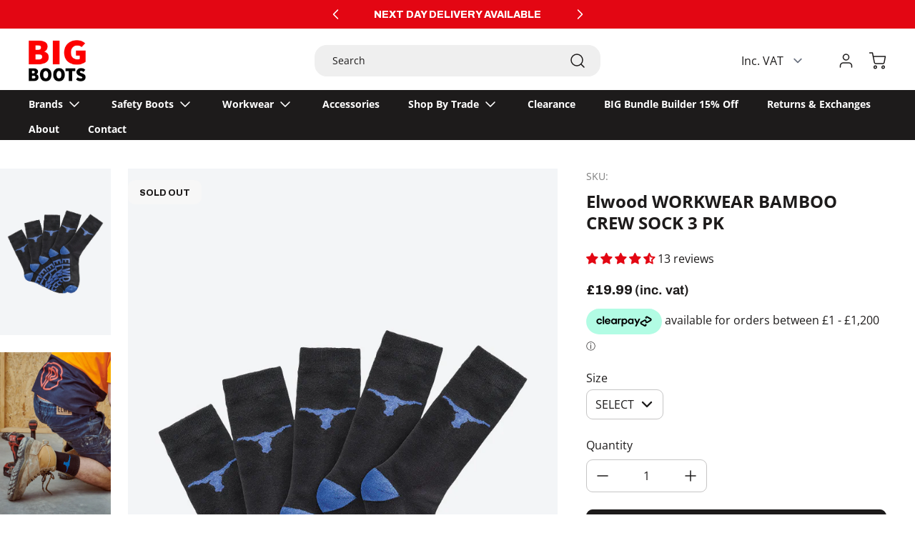

--- FILE ---
content_type: text/html
request_url: https://placement-api.clearpay.co.uk/?mpid=big-boots-uk.myshopify.com&placementid=null&pageType=null&zoid=9.0.85
body_size: 737
content:

  <!DOCTYPE html>
  <html>
  <head>
      <link rel='icon' href='data:,' />
      <meta http-equiv="Content-Security-Policy"
          content="base-uri 'self'; default-src 'self'; font-src 'self'; style-src 'self'; script-src 'self' https://cdn.jsdelivr.net/npm/zoid@9.0.85/dist/zoid.min.js; img-src 'self'; connect-src 'self'; frame-src 'self'">
      <title></title>
      <link rel="preload" href="/index.js" as="script" />
      <link rel="preload" href="https://cdn.jsdelivr.net/npm/zoid@9.0.85/dist/zoid.min.js" integrity="sha384-67MznxkYtbE8teNrhdkvnzQBmeiErnMskO7eD8QwolLpdUliTdivKWx0ANHgw+w8" as="script" crossorigin="anonymous" />
      <div id="__AP_DATA__" hidden>
        {"errors":{"mcr":null},"mcrResponse":{"data":{"errors":[],"config":{"mpId":"big-boots-uk.myshopify.com","createdAt":"2023-09-28T23:16:18.343897717Z","updatedAt":"2024-11-08T01:15:10.443996898Z","config":{"consumerLending":{"metadata":{"shouldForceCache":false,"isProductEnabled":false,"updatedAt":"2024-11-08T01:15:10.443967847Z","version":0},"details":{}},"interestFreePayment":{"metadata":{"shouldForceCache":false,"isProductEnabled":false,"updatedAt":"2024-11-08T01:15:10.443936916Z","version":0},"details":{"minimumAmount":{"amount":"1.00","currency":"GBP"},"maximumAmount":{"amount":"1200.00","currency":"GBP"},"cbt":{"enabled":true,"countries":["AU","IT","FR","NZ","CA","US","ES"],"limits":{}}}},"merchantAttributes":{"metadata":{"shouldForceCache":false,"isProductEnabled":true,"updatedAt":"2024-11-08T01:15:10.443977757Z","version":0},"details":{"analyticsEnabled":false,"tradingCountry":"GB","storeURI":"http://www.bigboots.co.uk","tradingName":"Big Boots UK","vpuf":true}},"onsitePlacements":{"metadata":{"version":0},"details":{"onsitePlacements":{}}},"cashAppPay":{"metadata":{"shouldForceCache":false,"isProductEnabled":false,"updatedAt":"2024-11-08T01:15:10.443992548Z","version":0},"details":{"enabledForOrders":false,"integrationCompleted":false}},"promotionalData":{"metadata":{"version":0},"details":{"consumerLendingPromotions":[]}}}}},"errors":null,"status":200},"brand":"clearpay","meta":{"version":"0.35.4"}}
      </div>
  </head>
  <body></body>
  <script src="/index.js" type="application/javascript"></script>
  </html>
  

--- FILE ---
content_type: text/css
request_url: https://www.bigboots.co.uk/cdn/shop/t/21/assets/custom.css?v=119296199880494307881722522106
body_size: 3476
content:
p.shopbytrade{padding-bottom:10px}h1.slidesub{color:#fff;text-align:left;font-size:20px;padding-bottom:10px}button#BIS_trigger{width:100%;padding:15px;border-radius:10px;font-family:Archivo}button.shopify-payment-button__more-options.BUz42FHpSPncCPJ4Pr_f{display:none}section.bg-page.text-headings.max-w-full.flex.items-center.justify-center.overflow-hidden.py-s.px-2xl{background-color:#e30613}input.bg-page.border-theme.rounded-theme.w-full.col-start-2.col-end-5.row-start-1.row-end-2.p-0.border-0.min-h-\[44px\].bg-page.text-b2.placeholder\:text-body.\!rounded-none{background-color:#efefef;padding:0 25px;border-radius:17px!important}button.group.flex.w-11.h-full.items-center.justify-end.col-start-4.col-end-5.row-start-1.row-end-2.lg\:justify-self-end.relative.cursor-pointer.bg-page.text-body{background-color:transparent}@media (min-width: 769px){#sections--15144872378411__header.logo{width:75.21px}h2.font-heading.heading-font-styles.text-headings.break-anywhere.text-h2.leading-heading.pb-l.md\:pb-xl.text-body{font-size:70px;width:70%;color:#fff}}div#main-navigation h5{font-family:Open Sans;text-transform:capitalize;font-weight:600;font-size:14px}hr.upto-lg\:hidden.text-body-opacity-25{color:transparent}button.group.flex.w-11.h-full.items-center.justify-end.col-start-4.col-end-5.row-start-1.row-end-2.lg\:justify-self-end.relative.cursor-pointer.bg-page.text-body{padding-right:20px}h3.font-heading.heading-font-styles.text-headings.break-anywhere.text-h4.pb-s.leading-none.text-body{text-transform:inherit;font-family:Open Sans;font-weight:400;color:#fff}.mb-l.md\:mb-xl.price{margin-bottom:15px!important}afterpay-placement{margin-top:0!important}.product-item__price-list.price-list{display:none}[data-show-inc-vat=true] [data-inc-vat=false],[data-show-inc-vat=false] [data-inc-vat=true]{display:none!important}[data-vat-value]{cursor:pointer}[data-show-inc-vat=true] [data-vat-value=true],[data-show-inc-vat=false] [data-vat-value=false]{font-weight:700}[data-vat-value]+[data-vat-value]{border-left:1px solid;padding-left:10px;margin-left:5px}span.price.price--compare{display:inline-block}.vat-status{font-size:12px}.vat-switcher--container select{border:none}@media only screen and (max-width: 1000px){.vat-switcher--container select{padding-right:2rem;font-size:12px}.vat-switcher--container[data-desktop=true]{position:absolute;right:34px}}.vat-switcher--container[data-desktop=false]{color:initial}body[data-show-inc-vat=false] [data-with-vat=true],body[data-show-inc-vat=true] [data-with-vat=false]{display:none!important}simple-product-card-image.block.relative.overflow-hidden{border-radius:42px;border:1px solid #d5d5da}.footer_social_media_icons svg{color:#e30613}.footer_social_media_icons .bg-body{background-color:transparent}.footer_social_media_icons .w-\[44px\]{width:35px}.footer_social_media_icons .md\:gap-4{gap:0rem}.footer_logo_container img{margin-bottom:25px}h5.font-heading.heading-font-styles.text-headings.break-anywhere.text-h5.font-semibold.uppercase.pb-s{font-size:18px;text-transform:capitalize;font-family:Open Sans;padding-bottom:26px}.footer_block ul,.footer_block p{font-size:14px}.footer_logo_container p{padding-right:60px}.footer_social_media_icons{padding-top:20px}.footer_block ul .md\:pt-xl{padding-top:0;padding-bottom:20px}.footer_content_container.bg-page.text-body .px-xl{padding-top:60px;padding-bottom:50px}footer.bg-page.text-body.border-t.border-t-theme{border:none}div#shopify-section-sections--15144872247339__5defbafd-0008-41e5-883a-ad352c8b53a2 section.bg-page.text-body.theme-section-padding{background-color:#e30613}div#shopify-section-sections--15144872247339__5defbafd-0008-41e5-883a-ad352c8b53a2 .flex.flex-col.items-start{display:flex;flex-direction:row;justify-content:space-between;align-items:center}.newstext h2{color:#fff;font-size:26px;padding-bottom:15px}.newstext h3{color:#fff;font-family:Open Sans;text-transform:inherit;font-weight:300;font-size:19px;padding-bottom:0}div#shopify-section-sections--15144872247339__5defbafd-0008-41e5-883a-ad352c8b53a2 section.bg-page.text-body.theme-section-padding{padding:50px 80px}.newsform button{background-color:#fff;border-color:#fff;color:#e30714;font-size:16px;font-family:Open Sans;font-weight:400;border-radius:0 15px 15px 0;padding:16px}.newsform input#NewsletterForm--sections--15144872247339__5defbafd-0008-41e5-883a-ad352c8b53a2{background-color:transparent;border:1px solid #fff;border-radius:15px 0 0 15px;color:#fff}.newsform label.font-heading.heading-font-styles{font-family:Open Sans;text-transform:capitalize;color:#fff;opacity:1;font-weight:400;letter-spacing:0px}a.text-h6.h-fit.font-heading.button-case.heading-weight.heading-style.text-center.overflow-hidden.rounded-theme.min-h-\[44px\].py-l.px-xl.md\:px-2xl.inline-block.border.border-body.z-10.armament-button.text-body.mt-l.first\:mt-0.md\:mt-0{color:#fff;font-family:Open Sans;font-size:16px;border:2px solid #fff;padding:14px 28px!important}a.text-h6.h-fit.font-heading.button-case.heading-weight.heading-style.text-center.overflow-hidden.rounded-theme.min-h-\[44px\].py-l.px-xl.md\:px-2xl.inline-block.border.border-body.z-10.armament-button.text-page.bg-body.last\:mr-0.md\:mr-xl{font-family:Open Sans;font-size:16px;padding:14px 28px!important;border:2px solid #000}div#shopify-section-template--15144869167147__gallery-00 .bg-black,div#shopify-section-template--15144871591979__30dd818a-ead5-4e1b-a190-a5e7d43c6768 .bg-black{border-radius:32px}div#shopify-section-template--15144869167147__gallery-00 h4,div#shopify-section-template--15144871591979__30dd818a-ead5-4e1b-a190-a5e7d43c6768 h4{font-size:28px;color:#fff;font-family:Open Sans;text-transform:capitalize;font-weight:500;padding-bottom:20px}div#shopify-section-template--15144869167147__gallery-00 .md\:p-2xl,div#shopify-section-template--15144871591979__30dd818a-ead5-4e1b-a190-a5e7d43c6768 .md\:p-2xl{padding:28px 28px 20px}div#shopify-section-template--15144869167147__gallery-00 a,div#shopify-section-template--15144871591979__30dd818a-ead5-4e1b-a190-a5e7d43c6768 a{background-color:#fff;border:none;color:#1d1b1b;font-family:Open Sans;padding:14px 24px!important}div#shopify-section-template--15144869167147__gallery-00 h2.font-heading.heading-font-styles.text-headings.break-anywhere.text-h2.leading-heading.pb-l.md\:pb-xl.text-body.z-40,div#shopify-section-template--15144871591979__30dd818a-ead5-4e1b-a190-a5e7d43c6768 h2{font-size:36px;color:#1d1b1b}div#shopify-section-template--15144869167147__8a6f01b7-aa85-4331-bf0d-364bb1251f4b h2{width:100%;padding-bottom:15px}div#shopify-section-template--15144869167147__8a6f01b7-aa85-4331-bf0d-364bb1251f4b .desc p{color:#fff;width:75%}div#shopify-section-template--15144869167147__8a6f01b7-aa85-4331-bf0d-364bb1251f4b .desc{padding-bottom:20px}div#shopify-section-template--15144869167147__8a6f01b7-aa85-4331-bf0d-364bb1251f4b .md\:h-\[550px\]{height:fit-content}div#shopify-section-template--15144869167147__gallery-00 .max-w-margin{margin:0 auto!important;max-width:var(--theme-width-content)!important;padding-left:0;padding-right:0}div#shopify-section-template--15144869167147__gallery-00 section.bg-page{padding:0 40px}div#shopify-section-template--15144869167147__8a6f01b7-aa85-4331-bf0d-364bb1251f4b section.theme-section-padding.bg-page.w-full.grid.grid-cols-1.auto-rows-auto.overflow-hidden.h-\[400px\].md\:h-\[550px\]{margin:0 auto!important;max-width:var(--theme-width-content)!important;padding-left:0;padding-right:0}div#shopify-section-template--15144869167147__8a6f01b7-aa85-4331-bf0d-364bb1251f4b{padding:0 40px}div#shopify-section-template--15144869167147__88f64a8a-2699-4aeb-99c2-017263587275 img,div#shopify-section-sections--15144872247339__20a83707-ed19-42f6-946c-fb99556ea7a0 img{height:45px;padding-bottom:7px}div#shopify-section-template--15144869167147__88f64a8a-2699-4aeb-99c2-017263587275 h3,div#shopify-section-sections--15144872247339__20a83707-ed19-42f6-946c-fb99556ea7a0 h3{font-size:28px;width:fit-content;margin:auto auto 15px;border-bottom:1px solid #00000026;padding-bottom:18px}section#shopify-section-template--15144869167147__17a03bee-bf74-4031-bc31-ceadcbb3726c{background-color:#f3f3f3}.jdgm-carousel-wrapper{display:flex;width:100%!important;flex-direction:column}.jdgm-carousel-item{padding:0}@media (min-width: 768px){.jdgm-carousel-wrapper{flex-direction:row}section.jdgm-widget.jdgm-carousel.jdgm-carousel--default-theme.jdgm-carousel--done{width:80%!important}.jdgm-carousel-item{padding:0 24px}}.jdgm-carousel-title-and-link{min-width:20%!important}.jdgm-carousel__right-arrow,.jdgm-carousel__left-arrow{border-color:#121212!important}.jdgm-carousel__arrows{display:flex;justify-content:space-between;position:relative;bottom:50%}.jdgm-carousel__right-arrow,.jdgm-carousel__left-arrow{border-width:2px!important;width:10px!important;height:10px!important}.jdgm-carousel-title-and-link{display:flex;flex-direction:row;flex-wrap:wrap;align-items:center;justify-content:center;gap:1rem!important}@media (min-width: 768px){.jdgm-carousel-title-and-link{flex-direction:column;align-items:flex-start}}.jdgm-carousel-item__review-body.jdgm-line-clamp{-webkit-line-clamp:3!important}.jdgm-carousel-wrapper .jdgm-carousel-item__review{height:65%!important}h2.jdgm-carousel-title:before{content:"Reviews";display:flex;font-size:30px;text-transform:uppercase;font-family:Archivo;padding-bottom:10px}.jdgm-star{color:#e30613!important}.jdgm-carousel-wrapper .jdgm-all-reviews-rating-wrapper{text-align:left!important}span.jdgm-all-reviews-rating-wrapper{display:flex!important;flex-direction:column;gap:1rem}.jdgm-carousel-item__review-rating,.jdgm-carousel-item__review-body.jdgm-line-clamp,.jdgm-carousel-item__review-title{text-align:left;padding-bottom:10px}img.jdgm-carousel-item__product-image{display:none}.jdgm-carousel-item__review-body.jdgm-line-clamp p{font-size:14px}.jdgm-carousel-item__reviewer-name-wrapper{text-align:left!important;padding-top:15px}.heading h2{text-transform:inherit}img.secondimage{padding-top:60px}@media only screen and (max-width: 600px){div#shopify-section-template--15144869167147__6136fd67-8a92-4fb1-8841-c9764be9b730 .button-case{padding:10px 15px}div#shopify-section-template--15144869167147__6136fd67-8a92-4fb1-8841-c9764be9b730 .relative.upto-md\:self-end.upto-md\:h-max.md\:absolute.md\:bottom-0.w-full.flex.flex-col.md\:items-start{position:absolute}div#shopify-section-template--15144869167147__6136fd67-8a92-4fb1-8841-c9764be9b730 h3{font-size:28px;width:100%}.newsform button{font-size:14px;padding:13px}input#NewsletterForm--sections--15144872247339__5defbafd-0008-41e5-883a-ad352c8b53a2{min-width:150px!important;width:150px!important}h1.font-heading.heading-font-styles.text-headings.break-anywhere.text-h3.leading-heading.pb-l.md\:pb-xl.\!pb-0{font-size:30px!important;padding-top:0}multi-collections .flex.flex-wrap.max-w-content{display:flex;flex-direction:column;align-items:flex-start}h5.font-heading.heading-font-styles.text-headings.break-anywhere.text-h5.font-semibold.uppercase.pb-s.mobile{padding-bottom:0}button.accordionflotilla-footer-1,button.accordion6b89ccd8-dd76-42b5-b489-9e65810ed3ef{display:flex;justify-content:space-between;align-items:center}h5.font-heading.heading-font-styles.text-headings.break-anywhere.text-h5.font-semibold.uppercase.pb-s.desktop,ul.desktop,.footer_social_media_icons.desktop,.pb-l.md\:pb-xl.last\:pb-0.rte.prose.prose-strong\:text-body.prose-blockquote\:text-body.prose-figcaption\:text-body.desktop{display:none}div#shopify-section-template--15144870740011__064f4f7b-9c20-49e6-83bc-fd83b8be6ec8 slider-engine .flex.flex-row.top-\[2px\].right-xs.absolute,div#shopify-section-template--15144869167147__508fa342-d8cf-414a-8814-df61ea88815b slider-engine .flex.flex-row.top-\[2px\].right-xs.absolute{width:100%;position:absolute;top:66%;display:flex;justify-content:flex-end;padding-right:0}input.bg-page.border-theme.rounded-theme.w-full.col-start-2.col-end-5.row-start-1.row-end-2.p-0.border-0.min-h-\[44px\].bg-page.text-b2.placeholder\:text-body.\!rounded-none{background-color:transparent!important;padding:0!important}button.group.flex.w-11.h-full.items-center.justify-end.col-start-4.col-end-5.row-start-1.row-end-2.lg\:justify-self-end.relative.cursor-pointer.bg-page.text-body{padding-right:0!important}div#shopify-section-template--15144869167147__image-with-text-overlay-00 h2.font-heading.heading-font-styles.text-headings.break-anywhere.text-h2.leading-heading.pb-l.md\:pb-xl.text-body{color:#fff;font-size:40px}div#shopify-section-sections--15144872247339__5defbafd-0008-41e5-883a-ad352c8b53a2 .flex.flex-col.items-start{flex-direction:column;gap:2rem}div#shopify-section-sections--15144872247339__5defbafd-0008-41e5-883a-ad352c8b53a2 section.bg-page.text-body.theme-section-padding{padding:50px 24px}div#shopify-section-template--15144870379563__f52d7cfe-07bb-4866-9042-242e519e6d78 .desc,div#shopify-section-template--15155951894571__f52d7cfe-07bb-4866-9042-242e519e6d78 .desc{color:#fff;width:100%!important;padding-bottom:25px;text-align:center}div#shopify-section-template--15155951894571__f52d7cfe-07bb-4866-9042-242e519e6d78 h2{font-size:36px!important;text-align:center}div#shopify-section-template--15144870379563__3b6cbd5b-c543-47d8-89a1-6d8907d4de5f section.bg-page.text-body.w-full.p-xl.md\:px-2xl.md\:pb-2xl.md\:pt-0.flex.justify-around,div#shopify-section-template--15155951894571__3b6cbd5b-c543-47d8-89a1-6d8907d4de5f section.bg-page.text-body.w-full.p-xl.md\:px-2xl.md\:pb-2xl.md\:pt-0.flex.justify-around{width:100%!important}}.flex.flex-row.top-\[2px\].right-xs.absolute{width:100%!important;display:flex!important;justify-content:space-between;position:absolute!important;top:25%!important}.flex.flex-row.top-\[2px\].right-xs.absolute .flex.items-center.bg-page.text-body.rounded-full.w-8.h-8.justify-center.shrink-0.animate-slide-right.border.border-theme,.flex.items-center.bg-page.text-body.justify-center.rounded-full.w-8.h-8.shrink-0.border.border-theme{border:none;background-color:#fff}.flex.flex-row.top-\[2px\].right-xs.absolute .opacity-0{opacity:.2}div#shopify-section-template--15144870740011__064f4f7b-9c20-49e6-83bc-fd83b8be6ec8 slider-engine .flex.flex-row.top-\[2px\].right-xs.absolute,div#shopify-section-template--15144869167147__508fa342-d8cf-414a-8814-df61ea88815b slider-engine .flex.flex-row.top-\[2px\].right-xs.absolute,div#shopify-section-template--15144871591979__c741c3eb-aef0-4127-86c9-67fae3adc2ad slider-engine .flex.flex-row.top-\[2px\].right-xs.absolute{width:100%;position:absolute;top:40%;display:flex;justify-content:space-between}div#shopify-section-template--15144870740011__064f4f7b-9c20-49e6-83bc-fd83b8be6ec8 .text-body.px-2xl.py-xl.flex-grow,div#shopify-section-template--15144869167147__508fa342-d8cf-414a-8814-df61ea88815b .text-body.px-2xl.py-xl.flex-grow,div#shopify-section-template--15144871591979__c741c3eb-aef0-4127-86c9-67fae3adc2ad .text-body.px-2xl.py-xl.flex-grow{position:absolute;bottom:0;padding:25px 25px 37px!important}div#shopify-section-template--15144870740011__064f4f7b-9c20-49e6-83bc-fd83b8be6ec8 li.relative.flex.place-content-center.theme-slider-gap-x .h-full,div#shopify-section-template--15144869167147__508fa342-d8cf-414a-8814-df61ea88815b li.relative.flex.place-content-center.theme-slider-gap-x .h-full,div#shopify-section-template--15144871591979__c741c3eb-aef0-4127-86c9-67fae3adc2ad li.relative.flex.place-content-center.theme-slider-gap-x .h-full{height:fit-content}div#shopify-section-template--15144870740011__064f4f7b-9c20-49e6-83bc-fd83b8be6ec8 li.relative.flex.place-content-center.theme-slider-gap-x h3,div#shopify-section-template--15144869167147__508fa342-d8cf-414a-8814-df61ea88815b li.relative.flex.place-content-center.theme-slider-gap-x h3,div#shopify-section-template--15144871591979__c741c3eb-aef0-4127-86c9-67fae3adc2ad li.relative.flex.place-content-center.theme-slider-gap-x h3{font-size:28px;color:#fff;font-family:Open Sans;text-transform:capitalize;font-weight:500;padding-bottom:20px}div#shopify-section-template--15144870740011__064f4f7b-9c20-49e6-83bc-fd83b8be6ec8 li.relative.flex.place-content-center.theme-slider-gap-x .mb-l.md\:mb-xl,div#shopify-section-template--15144869167147__508fa342-d8cf-414a-8814-df61ea88815b li.relative.flex.place-content-center.theme-slider-gap-x .mb-l.md\:mb-xl,div#shopify-section-template--15144871591979__c741c3eb-aef0-4127-86c9-67fae3adc2ad li.relative.flex.place-content-center.theme-slider-gap-x .mb-l.md\:mb-xl{display:none}div#shopify-section-template--15144870740011__064f4f7b-9c20-49e6-83bc-fd83b8be6ec8 a.text-h6.h-fit.font-heading.button-case.heading-weight.heading-style.text-center.overflow-hidden.rounded-theme.min-h-\[44px\].py-l.px-xl.md\:px-2xl.inline-block.border.border-body.z-10.armament-button.text-page.bg-body,div#shopify-section-template--15144869167147__508fa342-d8cf-414a-8814-df61ea88815b a.text-h6.h-fit.font-heading.button-case.heading-weight.heading-style.text-center.overflow-hidden.rounded-theme.min-h-\[44px\].py-l.px-xl.md\:px-2xl.inline-block.border.border-body.z-10.armament-button.text-page.bg-body,div#shopify-section-template--15144871591979__c741c3eb-aef0-4127-86c9-67fae3adc2ad a.text-h6.h-fit.font-heading.button-case.heading-weight.heading-style.text-center.overflow-hidden.rounded-theme.min-h-\[44px\].py-l.px-xl.md\:px-2xl.inline-block.border.border-body.z-10.armament-button.text-page.bg-body{background-color:#fff;border:none;color:#1d1b1b;font-family:Open Sans;padding:14px 24px!important}div#shopify-section-template--15144870740011__064f4f7b-9c20-49e6-83bc-fd83b8be6ec8 li.relative.flex.place-content-center.theme-slider-gap-x img.absolute.w-full.h-full.object-cover,div#shopify-section-template--15144869167147__508fa342-d8cf-414a-8814-df61ea88815b li.relative.flex.place-content-center.theme-slider-gap-x img.absolute.w-full.h-full.object-cover,div#shopify-section-template--15144871591979__c741c3eb-aef0-4127-86c9-67fae3adc2ad li.relative.flex.place-content-center.theme-slider-gap-x img.absolute.w-full.h-full.object-cover{filter:brightness(.7)}div#shopify-section-template--15144870740011__064f4f7b-9c20-49e6-83bc-fd83b8be6ec8 slider-engine h2.font-heading.heading-font-styles.text-headings.break-anywhere.text-h2.leading-heading.pb-l.md\:pb-xl,div#shopify-section-template--15144869167147__508fa342-d8cf-414a-8814-df61ea88815b slider-engine h2.font-heading.heading-font-styles.text-headings.break-anywhere.text-h2.leading-heading.pb-l.md\:pb-xl,div#shopify-section-template--15144871591979__c741c3eb-aef0-4127-86c9-67fae3adc2ad slider-engine h2.font-heading.heading-font-styles.text-headings.break-anywhere.text-h2.leading-heading.pb-l.md\:pb-xl{text-align:left}div#shopify-section-template--15144870740011__064f4f7b-9c20-49e6-83bc-fd83b8be6ec8 h2.font-heading.heading-font-styles.text-headings.break-anywhere.text-h2.leading-heading.pb-l.md\:pb-xl,div#shopify-section-template--15144869167147__508fa342-d8cf-414a-8814-df61ea88815b h2.font-heading.heading-font-styles.text-headings.break-anywhere.text-h2.leading-heading.pb-l.md\:pb-xl,div#shopify-section-template--15144871591979__c741c3eb-aef0-4127-86c9-67fae3adc2ad h2.font-heading.heading-font-styles.text-headings.break-anywhere.text-h2.leading-heading.pb-l.md\:pb-xl{text-align:left}div#shopify-section-template--15144870740011__064f4f7b-9c20-49e6-83bc-fd83b8be6ec8 section.theme-section-padding.text-body.bg-page,div#shopify-section-template--15144869167147__508fa342-d8cf-414a-8814-df61ea88815b section.theme-section-padding.text-body.bg-page,div#shopify-section-template--15144871591979__c741c3eb-aef0-4127-86c9-67fae3adc2ad section.theme-section-padding.text-body.bg-page{background-color:#f3f3f3!important}div#shopify-section-template--15144870740011__064f4f7b-9c20-49e6-83bc-fd83b8be6ec8 li.relative.flex.place-content-center.theme-slider-gap-x article.bg-page.h-full.flex.flex-col.text-body,div#shopify-section-template--15144869167147__508fa342-d8cf-414a-8814-df61ea88815b li.relative.flex.place-content-center.theme-slider-gap-x article.bg-page.h-full.flex.flex-col.text-body,div#shopify-section-template--15144871591979__c741c3eb-aef0-4127-86c9-67fae3adc2ad li.relative.flex.place-content-center.theme-slider-gap-x article.bg-page.h-full.flex.flex-col.text-body{background-color:#f3f3f3}.text-left.text-body.pb-s.pb-s.px-s.price{display:flex;justify-content:space-between}.rating-star:before{background:linear-gradient(90deg,#e32213 var(--percent),var(--colors-body-text-opacity-20) var(--percent))}.text-left.text-body.pb-s.pb-s.px-s.price span.text-b2.\!pb-0{display:none}.text-left.text-body.pb-s.pb-s.px-s.price .text-left.text-body.px-s{padding-right:0}.lg\:top-l{left:22px}product-badge.bg-page.text-body.block.px-l.py-s.leading-none.w-fit.rounded-tr-theme.rounded-br-theme{border-radius:10px}.min-w-\[44px\].flex.justify-end{color:#e32213}h1.font-heading.heading-font-styles.text-headings.break-anywhere.text-h3.leading-heading.pb-l.md\:pb-xl.\!pb-0{font-size:60px;width:100%;padding-bottom:15px}div#shopify-section-template--15144870379563__f52d7cfe-07bb-4866-9042-242e519e6d78 .desc,div#shopify-section-template--15155951894571__f52d7cfe-07bb-4866-9042-242e519e6d78 .desc{color:#fff;width:75%;padding-bottom:25px}a.text-h6.h-fit.font-heading.button-case.heading-weight.heading-style.text-center.overflow-hidden.rounded-theme.min-h-\[44px\].py-l.px-xl.md\:px-2xl.inline-block.border.border-body.z-10.armament-button.text-page.bg-body.last\:mr-0.md\:mr-xl{background-color:#fff;border:none;color:#000}div#shopify-section-template--15144870379563__1686151628e4fa321c,div#shopify-section-template--15155951894571__1686151628e4fa321c{background-color:#f3f3f3}.jdgm-rev-widg{padding:40px 60px!important}product-recommendations.block.theme-section-padding.bg-page h2.font-heading.heading-font-styles.text-headings.break-anywhere.text-h2.leading-heading.pb-l.md\:pb-xl.text-body.z-40{color:#000;font-size:30px}div#shopify-section-template--15144870379563__3b6cbd5b-c543-47d8-89a1-6d8907d4de5f section.bg-page.text-body.w-full.p-xl.md\:px-2xl.md\:pb-2xl.md\:pt-0.flex.justify-around,div#shopify-section-template--15155951894571__3b6cbd5b-c543-47d8-89a1-6d8907d4de5f section.bg-page.text-body.w-full.p-xl.md\:px-2xl.md\:pb-2xl.md\:pt-0.flex.justify-around{width:70%;margin:auto}div#shopify-section-template--15144870379563__3b6cbd5b-c543-47d8-89a1-6d8907d4de5f,div#shopify-section-template--15155951894571__3b6cbd5b-c543-47d8-89a1-6d8907d4de5f{padding-top:60px;padding-bottom:80px!important}summary.list-none.font-heading.heading-font-styles.leading-none.cursor-pointer.flex.justify-between.items-center.outline-offset-\[-3px\].py-l.md\:py-xl.group.text-b1.heading-style.heading-weight,summary.list-none.text-b1.text-body.font-body-weight.font-body.font-body-style.leading-none.cursor-pointer.flex.justify-between.items-center.outline-offset-\[-3px\].py-l.md\:py-xl.group{font-family:Open Sans;text-transform:inherit;font-size:14px!important;font-weight:500;padding:12px 0}button.shopify-payment-button__more-options.BUz42FHpSPncCPJ4Pr_f{padding-bottom:40px}@media screen and (min-width: 800px){div#shopify-section-template--15144869167147__image-with-text-overlay-00 .theme-section-padding{padding:40px 80px}button.accordion12463d3a-db9c-4eeb-b655-dbb17b413016,button.accordionflotilla-footer-1,button.accordion6b89ccd8-dd76-42b5-b489-9e65810ed3ef,hr.mobonly{display:none!important}.product-main-form{max-width:45%}video-element.block.relative.overflow-hidden.h-full{padding-top:30%!important}div#shopify-section-template--15155951894571__74af2301-0fd0-451d-ad9a-b5e351b212ef .max-w-content{display:flex;flex-direction:row;align-items:center;gap:100px}}@media screen and (min-width: 800px){div#shopify-section-template--15144870379563__gallery,div#shopify-section-template--15155951894571__gallery{padding:30px 0 30px 50px}div#shopify-section-template--15144870379563__main,div#shopify-section-template--15155951894571__main{padding:30px 50px 30px 0}}@media (min-width: 1024px){.theme-active-thumbnail{outline-color:transparent!important;border-radius:0}}article.bg-page.h-full.flex.flex-col.text-body{border-radius:30px!important}a.inline.overflow-hidden{border-radius:30px 30px 0 0}.text-body.px-2xl.py-xl.flex-grow .mb-l.md\:mb-xl{font-size:14px!important;margin-bottom:10px!important}.text-body.px-2xl.py-xl.flex-grow{padding:35px 20px 20px!important}.text-body.px-2xl.py-xl.flex-grow h3.font-heading.heading-font-styles.text-headings.break-anywhere.text-h4.pb-s.leading-none{font-family:Open Sans;text-transform:inherit;font-size:18px;line-height:22px}:root{--font-heading-weight: 800 !important}div#shopify-section-template--15144869756971__b4afc994-9a33-4086-817b-98c1b6015131 section{padding:0}div#shopify-section-sections--15144872247339__20a83707-ed19-42f6-946c-fb99556ea7a0 .theme-section-padding{padding-top:80px;padding-bottom:80px}video-element.block.relative.overflow-hidden.h-full svg{color:#fff;fill:#fff}@media only screen and (max-width: 600px){section#shopify-section-template--15144869167147__17a03bee-bf74-4031-bc31-ceadcbb3726c .jdgm-carousel-wrapper{display:flex;flex-direction:column}section#shopify-section-template--15144869167147__17a03bee-bf74-4031-bc31-ceadcbb3726c .jdgm-carousel-title-and-link{align-items:center}section#shopify-section-template--15144869167147__17a03bee-bf74-4031-bc31-ceadcbb3726c section.jdgm-widget.jdgm-carousel.jdgm-carousel--default-theme.jdgm-carousel--done{width:90%!important}section#shopify-section-template--15144869167147__17a03bee-bf74-4031-bc31-ceadcbb3726c .jdgm-carousel-item__review-rating,.jdgm-carousel-item__review-body.jdgm-line-clamp,.jdgm-carousel-item__review-title{text-align:left;padding-bottom:4px}h2.jdgm-carousel-title:before{content:"Reviews";display:flex;font-size:30px;text-transform:uppercase;font-family:Archivo;padding-bottom:10px;justify-content:center}span.jdgm-all-reviews-rating-wrapper{align-items:center}div#shopify-section-sections--15144872247339__5defbafd-0008-41e5-883a-ad352c8b53a2 .flex.flex-col.items-start{text-align:center!important}div#shopify-section-sections--15144872247339__5defbafd-0008-41e5-883a-ad352c8b53a2 h2.font-heading.heading-font-styles.text-headings.break-anywhere.text-h2.leading-heading.pb-l.md\:pb-xl.text-left{text-align:center}div#shopify-section-sections--15144872247339__5defbafd-0008-41e5-883a-ad352c8b53a2 h3.font-heading.heading-font-styles.text-headings.break-anywhere.text-h4.pb-s.leading-none.text-left{text-align:center;line-height:25px}}.jdgm-carousel-item__product-title{display:none}div#shopify-section-sections--15144872149035__announcement-bar li{font-family:Open Sans;text-transform:inherit;font-weight:400}.footer_social_media_icons li.flex.items-center.min-h-\[44px\]{margin-left:-12px;padding-right:12px}.scroll-range.z-20.absolute.inset-y-0.h-xs.bg-body.rounded-md.left-0{background-color:#e30714}svg.quickadd{height:70px;width:70px}.grid.grid-cols-\[minmax\(0\,auto\)\,minmax\(0\,100\%\)\].even\:bg-body-opacity-03.relative.py-s.first\:pt-0.group.border-b.border-b-theme.last\:border-b-0 span.relative.pl-s.text-b2.\!pb-0:nth-of-type(1){display:none}span.relative.pl-s.text-b2.\!pb-0{line-height:30px}product-card .object-cover{object-fit:contain!important}.vat-label{font-weight:400!important;text-transform:lowercase}
/*# sourceMappingURL=/cdn/shop/t/21/assets/custom.css.map?v=119296199880494307881722522106 */


--- FILE ---
content_type: text/javascript
request_url: https://www.bigboots.co.uk/cdn/shop/t/21/assets/engine-translations.min.js?v=74212908999365757991722354642
body_size: -289
content:
(()=>{var e={845:e=>{self,e.exports=(()=>{"use strict";var e={};return((e,t)=>{Object.defineProperty(t,"__esModule",{value:!0}),t.isArmadaLoaded=void 0,t.isArmadaLoaded=e=>{var t,r;const a=!0===(null===(r=null===(t=window.eight)||void 0===t?void 0:t.armada)||void 0===r?void 0:r.loaded);if(!e)return a;a?e():document.addEventListener("ARMADA:LOADED",e)},t.default=t.isArmadaLoaded})(0,e),e})()}},t={};function r(a){var n=t[a];if(void 0!==n)return n.exports;var o=t[a]={exports:{}};return e[a](o,o.exports,r),o.exports}r.n=e=>{var t=e&&e.__esModule?()=>e.default:()=>e;return r.d(t,{a:t}),t},r.d=(e,t)=>{for(var a in t)r.o(t,a)&&!r.o(e,a)&&Object.defineProperty(e,a,{enumerable:!0,get:t[a]})},r.o=(e,t)=>Object.prototype.hasOwnProperty.call(e,t),(()=>{"use strict";var e=r(845);class t extends HTMLElement{constructor(){super(),this.templateContent=this.querySelector('[data-armada-selector="translations-engine-template"]').content}connectedCallback(){(0,e.isArmadaLoaded)((()=>this.init()))}init(){window.eight.translationEngine.storeLocaleJson(this.jsonObject)}get jsonObject(){const e=this.templateContent.querySelector('[data-armada-selector="translations-json"]').innerHTML;return window.eight.safeJSONParse(e)}}customElements.define("translation-engine",t)})()})();

--- FILE ---
content_type: text/javascript
request_url: https://www.bigboots.co.uk/cdn/shop/t/21/assets/custom.js?v=64826252180920325011722354641
body_size: 195
content:
window.formatMoney=function(e,t){typeof e=="string"&&(e=e.replace(".",""));var i=/\{\{\s*(\w+)\s*\}\}/,n=t||"${{amount}}";function s(e2,t2){return e2==null||e2!=e2?t2:e2}function o(e2,t2,i2,n2){if(t2=s(t2,2),i2=s(i2,","),n2=s(n2,"."),isNaN(e2)||e2==null)return 0;var o2=(e2=(e2/100).toFixed(t2)).split(".");return o2[0].replace(/(\d)(?=(\d\d\d)+(?!\d))/g,"$1"+i2)+(o2[1]?n2+o2[1]:"")}var a="";switch(n.match(i)[1]){case"amount":a=o(e,2);break;case"amount_no_decimals":a=o(e,0);break;case"amount_with_space_separator":a=o(e,2," ",".");break;case"amount_no_decimals_with_comma_separator":a=o(e,0,",",".");break;case"amount_no_decimals_with_space_separator":a=o(e,0," ");break;case"amount_with_comma_separator":a=o(e,2,".",",")}return n.indexOf("with_comma_separator")!==-1?n.replace(i,a).replace(",00",""):n.replace(i,a).replace(".00","")},document.addEventListener("variant:changed",function(e){const variantData=event.detail.variant,priceContainer=document.querySelector(".price-list");if(priceContainer)if(variantData.compare_at_price){const priceWithVAT=variantData.price*1.2,compareAtPriceWithVAT=variantData.compare_at_price*1.2;priceContainer.innerHTML=`<span data-inc-vat="false" class="price price--highlight">${window.formatMoney(variantData.price,window.theme.moneyFormat)} <span class="vat-status">(exc. VAT)</span></span>
                <span data-inc-vat="false" class="price price--compare">${window.formatMoney(variantData.compare_at_price,window.theme.moneyFormat)} <span class="vat-status">(exc. VAT)</span></span>
              
                <span data-inc-vat="true" class="price price--highlight">${window.formatMoney(priceWithVAT,window.theme.moneyFormat)} <span class="vat-status">(inc. VAT)</span></span>
                <span data-inc-vat="true" class="price price--compare">${window.formatMoney(compareAtPriceWithVAT,window.theme.moneyFormat)} <span class="vat-status">(inc. VAT)</span></span>
              `}else{const priceWithVAT=variantData.price*1.2;priceContainer.innerHTML=`
<span data-inc-vat="false" class="price">${window.formatMoney(variantData.price,window.theme.moneyFormat)} <span class="vat-status">(exc. VAT)</span></span>
<span data-inc-vat="true" class="price">${window.formatMoney(priceWithVAT,window.theme.moneyFormat)} <span class="vat-status">(inc. VAT)</span></span>`}});function getCookie(name){var match=document.cookie.match(new RegExp("(^| )"+name+"=([^;]+)"));if(match)return match[2]}function changeVatSettings(vatIncluded){document.querySelector("body").setAttribute("data-show-inc-vat",vatIncluded);const date=new Date(new Date().getTime()+1e3*60*60*24);document.cookie="vat_inc="+vatIncluded+";expires="+date+";"}document.querySelector("select.js-vat-switcher").addEventListener("change",function(){changeVatSettings(this.value)}),document.querySelectorAll("[data-vat-value]").forEach(function(vatSwitch){vatSwitch.addEventListener("click",function(){const vatIncluded=this.getAttribute("data-vat-value");changeVatSettings(vatIncluded),document.querySelector("select.js-vat-switcher").value=vatIncluded})});const savedVatSettings=getCookie("vat_inc");savedVatSettings&&(document.querySelector("select.js-vat-switcher").value=savedVatSettings,document.querySelector("body").setAttribute("data-show-inc-vat",savedVatSettings));
//# sourceMappingURL=/cdn/shop/t/21/assets/custom.js.map?v=64826252180920325011722354641


--- FILE ---
content_type: text/javascript
request_url: https://www.bigboots.co.uk/cdn/shop/t/21/assets/component-product-recommendations.min.js?v=152420996016706752721722354640
body_size: -188
content:
(()=>{var e={845:e=>{self,e.exports=(()=>{"use strict";var e={};return((e,t)=>{Object.defineProperty(t,"__esModule",{value:!0}),t.isArmadaLoaded=void 0,t.isArmadaLoaded=e=>{var t,r;const n=!0===(null===(r=null===(t=window.eight)||void 0===t?void 0:t.armada)||void 0===r?void 0:r.loaded);if(!e)return n;n?e():document.addEventListener("ARMADA:LOADED",e)},t.default=t.isArmadaLoaded})(0,e),e})()}},t={};function r(n){var o=t[n];if(void 0!==o)return o.exports;var i=t[n]={exports:{}};return e[n](i,i.exports,r),i.exports}r.n=e=>{var t=e&&e.__esModule?()=>e.default:()=>e;return r.d(t,{a:t}),t},r.d=(e,t)=>{for(var n in t)r.o(t,n)&&!r.o(e,n)&&Object.defineProperty(e,n,{enumerable:!0,get:t[n]})},r.o=(e,t)=>Object.prototype.hasOwnProperty.call(e,t),(()=>{"use strict";var e=r(845);class t extends HTMLElement{constructor(){super()}connectedCallback(){(0,e.isArmadaLoaded)(this.init.bind(this))}init(){window.eight.armada.elementRegistry.register({key:"product-recommendations",assetPath:"/assets/component-product-recommendations.min.js"});new IntersectionObserver(((e,t)=>{e[0].isIntersecting&&(t.unobserve(this),fetch(this.dataset.url).then((e=>e.text())).then((e=>{const t=document.createElement("div");t.innerHTML=e;const r=t.querySelector("product-recommendations");r&&r.innerHTML.trim().length&&(window.eight.eventsEngine.namedEvents.animate(r.querySelector('[data-armada-animation="grid-on-scroll"]')),this.innerHTML=r.innerHTML)})).catch((e=>{console.error(e)})))}).bind(this),{rootMargin:"0px 0px 0px 0px"}).observe(this)}}customElements.define("product-recommendations",t)})()})();

--- FILE ---
content_type: text/javascript
request_url: https://www.bigboots.co.uk/cdn/shop/t/21/assets/component-form-errors.min.js?v=30078336106481545101722354643
body_size: 92
content:
(()=>{var t={845:t=>{self,t.exports=(()=>{"use strict";var t={};return((t,e)=>{Object.defineProperty(e,"__esModule",{value:!0}),e.isArmadaLoaded=void 0,e.isArmadaLoaded=t=>{var e,r;const o=!0===(null===(r=null===(e=window.eight)||void 0===e?void 0:e.armada)||void 0===r?void 0:r.loaded);if(!t)return o;o?t():document.addEventListener("ARMADA:LOADED",t)},e.default=e.isArmadaLoaded})(0,t),t})()}},e={};function r(o){var i=e[o];if(void 0!==i)return i.exports;var s=e[o]={exports:{}};return t[o](s,s.exports,r),s.exports}r.n=t=>{var e=t&&t.__esModule?()=>t.default:()=>t;return r.d(e,{a:e}),e},r.d=(t,e)=>{for(var o in e)r.o(e,o)&&!r.o(t,o)&&Object.defineProperty(t,o,{enumerable:!0,get:e[o]})},r.o=(t,e)=>Object.prototype.hasOwnProperty.call(t,e),(()=>{"use strict";var t=r(845);class e extends HTMLElement{constructor(){super()}connectedCallback(){(0,t.isArmadaLoaded)(this.init.bind(this))}init(){this.onFormSubmit(this.formType,this.errors),document.addEventListener("ARMADA:NOTIFICATIONS:LOADED",(()=>this.onFormSubmit(this.formType,this.errors)))}onFormSubmit(t,e){const r=new URLSearchParams(window.location.search).get("form_type");if(r&&t!=r)return;const o=document.querySelector(`[data-form-type=${t}]`),i=o.dataset.formName,s=o.closest("form");this.handleNotification(i,e,s)}handleNotification(t,e,r){if(!e)return;this.showNotification(t,e);const o="armada-modal #"+r.id;null==document.querySelector(o)&&this.scrollToForm(r)}showNotification(t,e){const r=`Error(s) in ${t} form`;this.clearList(),window.eight.notifications.addToList({type:"error",message:r,data:{info:e},dismissible:!1,error:!0})}scrollToForm(t){setTimeout((()=>{t.scrollIntoView({behavior:"smooth",block:"center"}),t.addEventListener("focusin",(()=>this.clearErrors()))}),500)}clearErrors(){window.eight.notifications.clearErrors()}clearList(){window.eight.notifications.clearList()}get formType(){return this.getAttribute("data-form-type")}get errors(){return this.getAttribute("data-errors")}}customElements.define("form-errors",e)})()})();

--- FILE ---
content_type: text/javascript
request_url: https://www.bigboots.co.uk/cdn/shop/t/21/assets/component-product-form.js?v=124767448730236524461722413430
body_size: 3308
content:
/*!
 *
 * ------
 * Note: customizing files reduces the store's ability to auto-update the theme.
 *
 * Disclaimer:
 * This is a non minified version of a core js file, you can swap out the liquid / HTML link from the minified file if you choose to utilize this one. Any usage of these files is at the merchant/app/expert/agency's own risk, we take no responsibility for custom code changes. Support offerings from We Are Eight will be limited to rolling back to the latest theme version if these are utilized.
 *
 * License and acceptance of usage:
 *
 * Copyright (C) We Are Eight LTD  - All Rights Reserved
 * This file is part of Momentum theme provided for usage on Shopify online stores only.
 * Unauthorized usage and or modification of this file outside of this Momentum utilized on a Shopify store without a valid license, is strictly prohibited.
 * Unauthorized copying or distribution of this file, via any medium is strictly prohibited.
 * Proprietary and confidential
 *
 * More information and official contact details: weareeight.com
 * ------
 *
 */(()=>{var __webpack_modules__={845:module=>{(function(e,d){module.exports=d()})(self,function(){return(()=>{"use strict";var e={};return((e2,d)=>{Object.defineProperty(d,"__esModule",{value:!0}),d.isArmadaLoaded=void 0,d.isArmadaLoaded=e3=>{var d2,o;const a=((o=(d2=window.eight)===null||d2===void 0?void 0:d2.armada)===null||o===void 0?void 0:o.loaded)===!0;if(!e3)return a;a?e3():document.addEventListener("ARMADA:LOADED",e3)},d.default=d.isArmadaLoaded})(0,e),e})()})}},__webpack_module_cache__={};function __webpack_require__(moduleId){var cachedModule=__webpack_module_cache__[moduleId];if(cachedModule!==void 0)return cachedModule.exports;var module=__webpack_module_cache__[moduleId]={exports:{}};return __webpack_modules__[moduleId](module,module.exports,__webpack_require__),module.exports}__webpack_require__.n=module=>{var getter=module&&module.__esModule?()=>module.default:()=>module;return __webpack_require__.d(getter,{a:getter}),getter},__webpack_require__.d=(exports,definition)=>{for(var key in definition)__webpack_require__.o(definition,key)&&!__webpack_require__.o(exports,key)&&Object.defineProperty(exports,key,{enumerable:!0,get:definition[key]})},__webpack_require__.o=(obj,prop)=>Object.prototype.hasOwnProperty.call(obj,prop);var __webpack_exports__={};(()=>{"use strict";var _weareeight_armada_dist_utils_isArmadaLoaded__WEBPACK_IMPORTED_MODULE_0__=__webpack_require__(845),_weareeight_armada_dist_utils_isArmadaLoaded__WEBPACK_IMPORTED_MODULE_0___default=__webpack_require__.n(_weareeight_armada_dist_utils_isArmadaLoaded__WEBPACK_IMPORTED_MODULE_0__);class ProductForm extends HTMLElement{constructor(){super(),this.getAttribute("product")&&(this.sectionId=this.getAttribute("section-id"),this.setButton=this.setButton.bind(this))}connectedCallback(){(0,_weareeight_armada_dist_utils_isArmadaLoaded__WEBPACK_IMPORTED_MODULE_0__.isArmadaLoaded)(this.init.bind(this)),document.addEventListener("ARMADA:TRANSLATION:SYNC",this.setButton(!1,!0))}init(){this.isQuickAdd||!this.product||(this.templateContent=this.querySelector(`template#product-form-${this.sectionId}-${this.product.id}`).content,this.loadingButtonHtml=this.templateContent.querySelector("[data-button-loading]").outerHTML,this.setInitialVariant(),this.optionInputs=[],this.optionType==="dropdowns"?this.optionInputs=this.querySelectorAll('[data-name="product-option-select"]'):this.optionType==="buttons"&&(this.optionInputs=this.querySelectorAll('[data-name="product-option-radio"]')),this.buttons=this.querySelectorAll('[data-name="product-submit"][data-product-form-block="true"]'),this.buttonWraps=this.querySelectorAll('[data-name="product-submit-wrapper"][data-product-form-block="true"]'),this.setInitialValues(),this.setEventListeners(),this.initScrollAnimations(),window.eight.armada.elementRegistry.register({key:"product-form",assetPath:"/assets/component-product-form.min.js"}))}setInitialVariant(){const variantId=new Proxy(new URLSearchParams(window.location.search),{get:(searchParams,prop)=>searchParams.get(prop)}).variant;if(variantId&&!this.forceSelection){const matchingId=this.product.variants.find(variant=>variant.id==variantId);this.currentVariant=this.forceSelection?null:matchingId,window.eight.eventsEngine&&window.eight.eventsEngine.namedEvents.changeVariant(this.product.id,this.currentVariant.id,this.currentVariant,this.scopeId)}else this.currentVariant=this.forceSelection?null:window.eight.productEngine.firstAvailableVariant(this.product)}setPrice(){this.priceElem=document.querySelectorAll(`product-price[section-id="${this.sectionId}"][use-variant="true"]`),this.priceElem.forEach(priceEl=>{let discountVal=priceEl.getAttribute("discount-value"),discountAmt=0;discountVal&&discountVal!="hide"&&this.currentVariant.compare_at_price&&(discountVal=="value"?discountAmt=this.currentVariant.compare_at_price-this.currentVariant.price:discountAmt=Math.round((this.currentVariant.compare_at_price-this.currentVariant.price)*100/this.currentVariant.compare_at_price/1)+"%"),priceEl&&this.currentVariant&&(priceEl.setAttribute("price",this.currentVariant.price),priceEl.setAttribute("compare-at",this.currentVariant.compare_at_price),priceEl.setAttribute("discount",`${discountAmt}`),priceEl.setAttribute("unit-price",this.currentVariant.unit_price),priceEl.setAttribute("unit-price-measurement",JSON.stringify(this.currentVariant.unit_price_measurement))),priceEl.classList.contains("hidden")&&priceEl.classList.remove("hidden")}),this.hideSummaryPrice()}hideSummaryPrice(){this.summaryPriceIsHidden||(this.summaryPrices=document.querySelectorAll('[data-armada-selector="product-form-summary-price"]'),this.summaryPrices.length&&(this.summaryPrices.forEach(summaryPrice=>{summaryPrice.classList.add("hidden")}),this.setAttribute("summary-price-hidden",!0)))}setPickup(){const pickupElem=document.querySelector(`pickup-availability[section-id="${this.sectionId}"]`);if(!pickupElem)return;const id=this.currentVariant?this.currentVariant.id:null;pickupElem.setAttribute("data-variant-id",id)}setValues(){!this.currentVariant||!this.optionInputs||this.currentVariant.options.forEach((option,index)=>{this.optionType==="dropdowns"?this.optionInputs?.length>0&&(this.optionInputs[index].value=option):this.optionInputs.forEach(input=>{input.value.localeCompare(option,void 0,{sensitivity:"base"})===0&&(input.checked=!0)})})}setBasicSelectValue(){this.basicSelect&&(this.currentVariant?this.basicSelect.value=this.currentVariant.id:this.basicSelect.value="")}setInstallmentsSelectValue(){if(!this.installmentsSelect)return;this.currentVariant?this.installmentsSelect.value=this.currentVariant.id:this.installmentsSelect.value="";const event=new Event("change",{bubbles:!0});this.installmentsSelect.dispatchEvent(event);const installmentsForm=this.installmentsSelect.closest("form");installmentsForm&&installmentsForm.classList.contains("hidden")&&installmentsForm.classList.remove("hidden")}get dynamicButtonsForm(){return this.querySelector("#dynamic-buttons-form")?this.querySelector("#dynamic-buttons-form"):null}checkDynamicButtons(){if(!this.dynamicButtonsForm)return;let variantAvailable;this.currentVariant&&this.currentVariant.available?variantAvailable=!0:variantAvailable=!1,variantAvailable?(this.dynamicButtonsForm.classList.remove("hidden"),this.setDynamicFormVariantId()):this.dynamicButtonsForm.classList.add("hidden")}setDynamicFormVariantId(){const dynamicFormIds=this.querySelectorAll('input[data-name="dynamic_buttons_variant_id"]');!dynamicFormIds||!this.currentVariant||dynamicFormIds.forEach(IdInput=>{IdInput.value=this.currentVariant.id})}setInitialValues(){this.forceSelection||(this.setValues(),this.setBasicSelectValue())}setEventListeners(){document.addEventListener(`${window.eight.constants.events["ARMADA:VARIANT:CHANGE"]}`,this.handleVariantChangeEvent.bind(this)),this.basicSelect&&this.basicSelect.addEventListener("change",this.handleOptionChange.bind(this)),this.optionInputs.forEach(select=>{select.addEventListener("change",this.handleOptionChange.bind(this))}),this.buttons&&this.buttons.forEach(btn=>{btn.addEventListener("click",this.handleButtonClick.bind(this))})}initScrollAnimations(){const animationElements=this.querySelectorAll('[data-armada-animation$="-on-scroll"]');animationElements&&animationElements.forEach(animationElement=>{window.eight.animationEngine.initAnimation({items:[animationElement],elementToObserve:animationElement})})}handleOptionChange(e){if(!this.allOptionsChosen)return;const prevTitle=this.currentVariant?this.currentVariant.title:"";if(e.target.getAttribute("name")==="id"){const varId=parseInt(e.target.options[e.target.selectedIndex].value);this.currentVariant=this.product.variants.find(variant=>variant.id===varId)}else this.currentVariant=window.eight.productEngine.findVariant(this.product,this.optionIndexes);if(window.eight.eventsEngine&&this.currentVariant.title!==prevTitle){const variantValues=this.optionVals;window.eight.eventsEngine.namedEvents.changeVariant(this.product.id,this.currentVariant.id,this.currentVariant,this.scopeId),this.optionInputs.forEach((select,index)=>{select.value=variantValues[index],this.optionVals.push(variantValues[index])}),this.setButton()}}handleButtonClick(e){e.preventDefault();const productProperties=this.querySelectorAll('[name^=properties]:not([type="checkbox"]):not([type="radio"]):not([disabled]), [name^=properties][type="checkbox"]:not([disabled]):checked, [name^=properties][type="radio"]:not([disabled]):checked'),properties={};productProperties.forEach(property=>{let propertyKey=property.name.substring(property.name.lastIndexOf("[")+1,property.name.lastIndexOf("]"));propertyKey=propertyKey.replace(/\s+/g,"-").toLowerCase();const propertyValue=property.value;propertyValue&&(properties[propertyKey]=propertyValue)}),this.setButton("loading");const formData={items:[{id:this.currentVariant.id,quantity:this.quantity,selling_plan:this.sellingPlanId,properties:{...properties}}]};window.eight.cartEngine.addToCart(formData,"items",this.atcSuccess.bind(this),this.atcError.bind(this))}handleVariantChangeEvent(e){const{variantId,productId,scopeId}=e.detail;productId===this.product.id&&scopeId==this.scopeId&&(this.currentVariant=this.product.variants.find(v=>v.id===variantId),this.setPrice(),this.setPickup(),this.setValues(),this.setBasicSelectValue(),this.setInstallmentsSelectValue(),this.checkDynamicButtons(),this.setButton())}atcSuccess(data){this.setButton("added"),this.cartTypePage&&(window.location=this.cartPageUrl),setTimeout(()=>{this.setButton(!1,!0)},window.eight.product.addedTimeout)}atcError(data){console.warn("Error adding to cart: ",data),this.setButton(!1,!0)}setButton(mode=!1,reset=!1){if(this.buttons)if(mode)mode==="loading"?(this._buttons=this.buttons,this.buttonWraps.forEach(btnWrap=>{btnWrap.innerHTML=this.loadingButtonHtml})):mode==="added"&&(this._buttons.forEach(_btn=>{const _btnTextContainer=_btn.querySelector("[data-armada-button-text]")?_btn.querySelector("[data-armada-button-text]"):_btn;_btnTextContainer&&(_btnTextContainer.textContent=window.eight.translationEngine.strings.added),_btn.ariaLabel=window.eight.translationEngine.strings.successfully,_btn.disabled=!0,_btn.classList.add("opacity-20")}),this.buttonWraps.forEach((btnWrap,index)=>{btnWrap.innerHTML=this._buttons[index].outerHTML}));else{let buttonText=window.eight.translationEngine.strings.addToCart,disabled=!1;this.forceSelection&&!this.allOptionsChosen?(buttonText=window.eight.translationEngine.strings.choose,disabled=!0,this.buttons.forEach(btn=>{btn.ariaLabel=window.eight.translationEngine.strings.chooseVariant,btn.classList.add("opacity-20")})):this.currentVariant?this.currentVariant.available?this.preorder&&(inventory_policy[this.currentVariant.id]=="continue"||this.currentVariant.inventory_management==null)?(buttonText=window.eight.translationEngine.strings.preorder,this.buttons.forEach(btn=>{btn.ariaLabel=`'${this.currentVariant.title}' ${window.eight.translationEngine.strings.preorder}`})):this.buttons.forEach(btn=>{btn.classList.remove("opacity-20")}):(buttonText=window.eight.translationEngine.strings.soldOut,disabled=!0,this.buttons.forEach(btn=>{btn.ariaLabel=`'${this.currentVariant.title}' ${window.eight.translationEngine.strings.isSoldOut}`})):(buttonText=window.eight.translationEngine.strings.unavailable,disabled=!0,this.buttons.forEach(btn=>{btn.ariaLabel=window.eight.translationEngine.strings.isUnavailable})),this.buttons.forEach(btn=>{const btnTextContainer=btn.querySelector("[data-armada-button-text]")?btn.querySelector("[data-armada-button-text]"):btn;btnTextContainer.textContent=buttonText,btn.disabled=disabled}),reset&&(this.buttonWraps.forEach((btnWrap,index)=>{btnWrap.innerHTML=this.buttons[index].outerHTML}),this.buttons=this.querySelectorAll('[data-name="product-submit"][data-product-form-block="true"]'),this.buttons.forEach(btn=>{btn.addEventListener("click",this.handleButtonClick.bind(this))}))}}get product(){return window.eight.safeJSONParse(this.getAttribute("product"))}get scopeId(){return this.getAttribute("scope-id")}get isQuickAdd(){return this.getAttribute("quick-add")==="true"}get quantity(){return this.querySelector('input[name="quantity"]:not(.quantity-no-js-quantity)')?this.querySelector('input[name="quantity"]:not(.quantity-no-js-quantity)').value:1}get sellingPlanId(){return new FormData(this.querySelector("form")).get("selling_plan")}get forceSelection(){return this.getAttribute("force-selection")==="true"}get cartTypePage(){return document.querySelector("body").getAttribute("data-armada-cart-type-page")}get cartPageUrl(){return document.querySelector("body").getAttribute("data-cart-url")}get preorder(){return this.getAttribute("preorder")==="true"}get basicSelect(){return this.querySelector('select[data-armada-selector^="basic-product-select-"]')}get installmentsSelect(){return this.querySelector('[data-armada-selector="installments-select"]')}get summaryPriceIsHidden(){return this.getAttribute("summary-price-hidden")==="true"}get radioGroups(){let groups=[];for(let index=1;index<=this.product.options.length;index++){const elems=this.querySelectorAll(`[name="${this.sectionId}-product-${this.product.id}-option-${index}"]`);elems.length>0&&groups.push(elems)}return groups}get optionType(){return this.getAttribute("option-type")?this.getAttribute("option-type"):"dropdowns"}get optionIndexes(){if(!this.optionInputs)return!1;let indexes=[];return this.optionType==="dropdowns"?Array.from(this.optionInputs).forEach(s=>{const selIndex=s.options[0].disabled===!0?s.selectedIndex-1:s.selectedIndex;indexes.push(selIndex)}):this.optionType==="buttons"&&this.radioGroups.forEach(group=>{Array.from(group).forEach((s,radioIndex)=>{s.checked&&indexes.push(radioIndex)})}),indexes}get optionVals(){if(!this.optionInputs)return!1;if(this.optionType==="dropdowns")return Array.from(this.optionInputs).map(s=>s.value);if(this.optionType==="buttons"){let radioVals=[];return this.radioGroups.forEach((group,index)=>{const checkedVal=Array.from(group).filter(s=>s.checked).map(s=>s.value);radioVals[index]=checkedVal[0]?checkedVal[0]:""}),radioVals}}get allOptionsChosen(){return this.optionVals.length>0?this.optionVals?!this.optionVals.some(v=>v===""):!1:this.basicSelect?this.basicSelect.value>"":!1}}window.customElements.define("product-form",ProductForm)})()})();
//# sourceMappingURL=/cdn/shop/t/21/assets/component-product-form.js.map?v=124767448730236524461722413430
